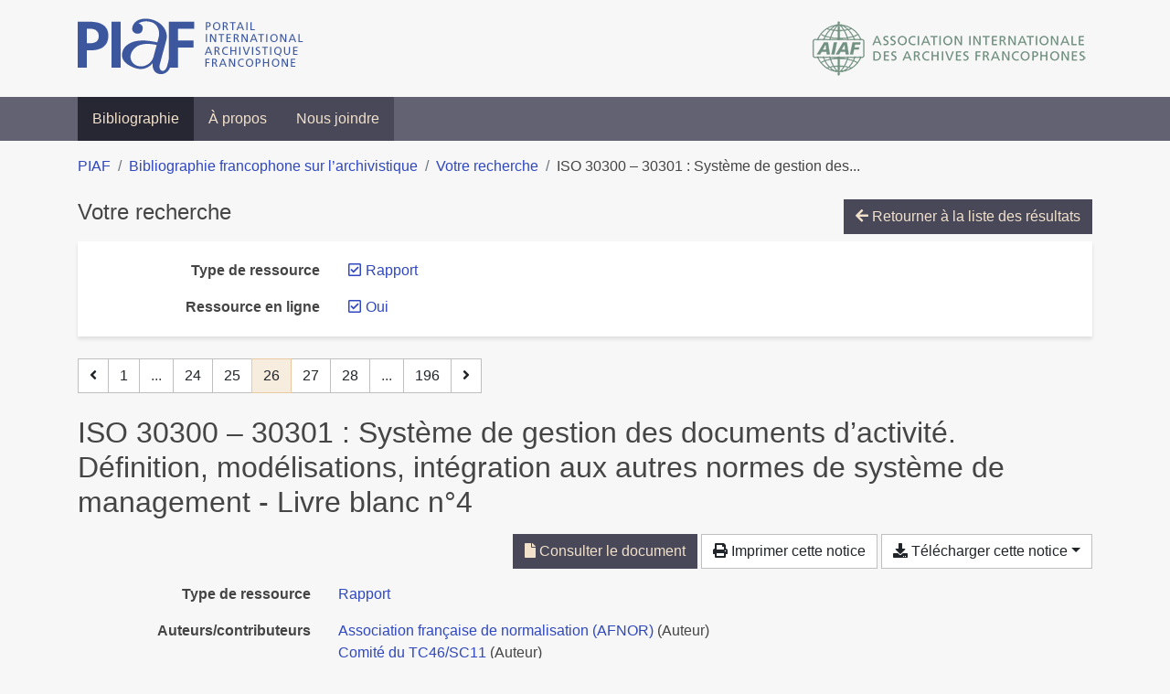

--- FILE ---
content_type: text/html; charset=utf-8
request_url: https://bibliopiaf.ebsi.umontreal.ca/bibliographie/?type=report&link=t&page=26&page-len=1&sort=author_asc
body_size: 6776
content:

<!doctype html>
<html lang="fr" class="no-js">
        <head >
                <meta charset="utf-8"> 
                <meta http-equiv="X-UA-Compatible" content="IE=edge">
    <meta name="viewport" content="width=device-width, initial-scale=1, shrink-to-fit=no">
    <meta name="generator" content="Kerko">
    <link rel="canonical" title="ISO 30300 – 30301 : Système de gestion des documents d’activité. Définition, modélisations, intégration aux autres normes de système de management - Livre blanc n°4" href="https://bibliopiaf.ebsi.umontreal.ca/bibliographie/KY2DT3KB">
            <link rel="alternate" title="RIS" type="application/x-research-info-systems" href="/bibliographie/KY2DT3KB/export/ris">
            <link rel="alternate" title="BibTeX" type="application/x-bibtex" href="/bibliographie/KY2DT3KB/export/bibtex">
        <meta name="citation_title" content="ISO 30300 – 30301 : Système de gestion des documents d’activité. Définition, modélisations, intégration aux autres normes de système de management - Livre blanc n°4">
        <meta name="citation_publication_date" content="2012">
        <meta name="citation_date" content="2012">
        <meta name="citation_year" content="2012">
        <meta name="citation_author" content="Association française de normalisation (AFNOR)">
        <meta name="citation_author" content="Comité du TC46/SC11">
        <meta name="citation_author" content="Commission Nationale de normalisation 11 de l’AFNOR">
        <meta name="citation_author" content="ILNAS Luxembourg">
        <meta name="citation_author" content="Conseil Canadien des Normes">
        <meta name="citation_pdf_url" content="https://bibliopiaf.ebsi.umontreal.ca/bibliographie/KY2DT3KB/download/Y3PTMMZZ/Association%20fran%C3%A7aise%20de%20normalisation%20(AFNOR)%20et%20al.%20-%202012%20-%20ISO%2030300%20%E2%80%93%2030301%20%20Syst%C3%A8me%20de%20gestion%20des%20documen.pdf">
    <meta name="robots" content="noindex">
        <link rel="prev" href="/bibliographie/?type=report&link=t&page-len=1&sort=author_asc&page=25">
        <link rel="next" href="/bibliographie/?type=report&link=t&page-len=1&sort=author_asc&page=27">
            <title>ISO 30300 – 30301 : Système de gestion des documents d’activité. Définition, modélisations, intégration aux autres normes de système de management - Livre blanc n°4 | Bibliographie francophone sur l’archivistique</title>
    <link rel="stylesheet" href="/static/styles/main.css">

        <link rel="stylesheet" href="https://use.fontawesome.com/releases/v5.8.2/css/solid.css" integrity="sha384-ioUrHig76ITq4aEJ67dHzTvqjsAP/7IzgwE7lgJcg2r7BRNGYSK0LwSmROzYtgzs" crossorigin="anonymous">
        <link rel="stylesheet" href="https://use.fontawesome.com/releases/v5.8.2/css/regular.css" integrity="sha384-hCIN6p9+1T+YkCd3wWjB5yufpReULIPQ21XA/ncf3oZ631q2HEhdC7JgKqbk//4+" crossorigin="anonymous">
        <link rel="stylesheet" href="https://use.fontawesome.com/releases/v5.8.2/css/fontawesome.css" integrity="sha384-sri+NftO+0hcisDKgr287Y/1LVnInHJ1l+XC7+FOabmTTIK0HnE2ID+xxvJ21c5J" crossorigin="anonymous">
        <link rel="stylesheet" href="/bibliographie/static/kerko/css/styles.css?20230626"><script>
                    var re = new RegExp('(^|\\s)no-js(\\s|$)');
                    document.documentElement.className = document.documentElement.className.replace(re, '$1js$2');
                </script>
                    <!-- Global site tag (gtag.js) - Google Analytics -->
                    <script async src="https://www.googletagmanager.com/gtag/js?id=G-JFFPFP0YCG"></script>
                    <script>
                        window.dataLayer = window.dataLayer || [];
                        function gtag(){dataLayer.push(arguments);}
                        gtag('js', new Date());
                        gtag('config', 'G-JFFPFP0YCG');
                    </script>
    <link rel="icon" href="/static/images/favicon.ico">

        </head>
        <body >
        <header >
    <div class="container d-print-none">
        <div class="header-piaf d-flex flex-column flex-md-row justify-content-between">
            <a href="https://www.piaf-archives.org/" title="Portail international archivistique francophone">
                <img src="/static/images/logo-piaf.png" width="247" height="61" alt="Logo PIAF">
            </a>
            <a class="d-none d-md-block" href="https://www.piaf-archives.org/AIAF/association-internationale-des-archives-francophones"  title="Association internationale des archives francophones (AIAF)">
                <img src="/static/images/logo-aiaf-ff.png" width="313" height="66" alt="Logo Association internationale des archives francophones (AIAF)">
            </a>
        </div>
    </div>
    <nav class="navbar navbar-expand-md navbar-dark bg-dark d-print-none">
        <div class="container">
                <button class="navbar-toggler" type="button" data-toggle="collapse" data-target="#navbar-content" aria-controls="navbar-content" aria-expanded="false" aria-label="Basculer la navigation">
                    <span class="navbar-toggler-text">Menu</span><span class="navbar-toggler-icon"></span>
                </button>
                <div id="navbar-content" class="collapse navbar-collapse">
                    <ul class="navbar-nav justify-content-start">
    <li class="nav-item active">
        <a class="nav-link" href="/bibliographie/" >Bibliographie</a>
    </li>

    <li class="nav-item ">
        <a class="nav-link" href="/bibliographie/a-propos" >À propos</a>
    </li>

    <li class="nav-item ">
        <a class="nav-link" href="/bibliographie/nous-joindre" >Nous joindre</a>
    </li>

                    </ul>
                </div>
        </div>
    </nav>

        </header>
        <main class="container">
        
            <div class="row">
                <nav class="col d-print-none" aria-label="Fil d'Ariane">
                    <ol class="breadcrumb">
                        
            <li class="breadcrumb-item">
                <a href="https://www.piaf-archives.org/" >PIAF</a>
            </li>
            <li class="breadcrumb-item">
                <a href="/bibliographie/" >Bibliographie francophone sur l’archivistique</a>
            </li>
            <li class="breadcrumb-item">
                <a href="/bibliographie/?type=report&link=t&sort=author_asc&page=1" >Votre recherche</a>
            </li>
            <li class="breadcrumb-item active" aria-current="page">ISO 30300 – 30301 : Système de gestion des...</li>
                    </ol>
                </nav>
            </div>
                <div class="row">
                        <div class="col-12 ">
    <div class="mt-2 row">
        <h1 class="h4 col-auto mr-auto pr-1 d-inline d-print-none">Votre recherche</h1>
            <div class="col-auto ml-auto mb-2 pl-1 text-right d-print-none">
                <a class="btn btn-primary" href="/bibliographie/?type=report&link=t&sort=author_asc&page=1">
                    <span class="fas fa-arrow-left" aria-hidden="true"></span> Retourner à la liste des résultats
                </a>
            </div>
    </div>
            <div class="card breadbox mb-4 d-print-none">
                <div class="card-body">
            
            
            
            
            
            
            
            
            
            
            
        <div class="row">
            <div class="col-md-4 col-xl-3 font-weight-bold break-word text-md-right text-print-left">
                Type de ressource
            </div>
            <div class="col-md-8 col-xl-9">
        <ul class="list-unstyled mb-0"><li class="position-relative" style="margin-left:20px;"><a class="no-decorate" href="/bibliographie/?link=t&sort=author_asc" title="Retirer le filtre 'Rapport'" aria-label="Retirer le filtre 'Rapport'" rel="nofollow"><span class="far fa-check-square position-absolute" aria-hidden="true" style="margin-left:1px;top:-1px;left:-20px;line-height:1.5;"></span>
                    <span class="facet-item-label parent-decorate">Rapport</span></a>
            
        </li>
        </ul>
            </div>
        </div>
            
            
        <div class="row">
            <div class="col-md-4 col-xl-3 font-weight-bold break-word text-md-right text-print-left">
                Ressource en ligne
            </div>
            <div class="col-md-8 col-xl-9">
        <ul class="list-unstyled mb-0"><li class="position-relative" style="margin-left:20px;"><a class="no-decorate" href="/bibliographie/?type=report&sort=author_asc" title="Retirer le filtre 'Oui'" aria-label="Retirer le filtre 'Oui'" rel="nofollow"><span class="far fa-check-square position-absolute" aria-hidden="true" style="margin-left:1px;top:-1px;left:-20px;line-height:1.5;"></span>
                    <span class="facet-item-label parent-decorate">Oui</span></a>
            
        </li>
        </ul>
            </div>
        </div>
            
                </div>
            </div>
    <nav class="mb-4 d-print-none" aria-label="Pagination des résultats de recherche">
        <div class="d-none d-md-block">
            <ul class="pagination mb-0 flex-wrap">
                    
    <li class="page-item">
        <a class="page-link" href="/bibliographie/?type=report&link=t&page-len=1&sort=author_asc&page=25" rel="prev" title="Page précédente" aria-label="Page précédente">
            <span class="fas fa-angle-left" aria-hidden="true"></span>
        </a>
    </li>
                    
    <li class="page-item">
        <a class="page-link" href="/bibliographie/?type=report&link=t&page-len=1&sort=author_asc" title="Page 1" aria-label="Page 1">1</a>
    </li>
                        
    <li class="page-item disabled" aria-hidden="true">
        <span class="page-link">...</span>
    </li>
                    
    <li class="page-item">
        <a class="page-link" href="/bibliographie/?type=report&link=t&page-len=1&sort=author_asc&page=24" title="Page 24" aria-label="Page 24">24</a>
    </li>
                    
    <li class="page-item">
        <a class="page-link" href="/bibliographie/?type=report&link=t&page-len=1&sort=author_asc&page=25" title="Page 25" aria-label="Page 25">25</a>
    </li>

                
    <li class="page-item active">
        <span class="page-link" aria-current="page" title="Page 26 (Page courante)" aria-label="Page 26 (Page courante)">26</span>
    </li>
                    
    <li class="page-item">
        <a class="page-link" href="/bibliographie/?type=report&link=t&page-len=1&sort=author_asc&page=27" title="Page 27" aria-label="Page 27">27</a>
    </li>
                    
    <li class="page-item">
        <a class="page-link" href="/bibliographie/?type=report&link=t&page-len=1&sort=author_asc&page=28" title="Page 28" aria-label="Page 28">28</a>
    </li>
                        
    <li class="page-item disabled" aria-hidden="true">
        <span class="page-link">...</span>
    </li>
                    
    <li class="page-item">
        <a class="page-link" href="/bibliographie/?type=report&link=t&page-len=1&sort=author_asc&page=196" title="Page 196 (Dernière page)" aria-label="Page 196 (Dernière page)">196</a>
    </li>
                    
    <li class="page-item">
        <a class="page-link" href="/bibliographie/?type=report&link=t&page-len=1&sort=author_asc&page=27" rel="next" title="Page suivante" aria-label="Page suivante">
            <span class="fas fa-angle-right" aria-hidden="true"></span>
        </a>
    </li>
            </ul>
        </div>
        <div class="d-md-none">
            <ul class="pagination mb-0 flex-wrap">
                    
    <li class="page-item">
        <a class="page-link" href="/bibliographie/?type=report&link=t&page-len=1&sort=author_asc&page=25" rel="prev" title="Page précédente" aria-label="Page précédente">
            <span class="fas fa-angle-left" aria-hidden="true"></span>
        </a>
    </li>

                <li class="page-item disabled">
                    <span class="page-link">Page 26 de 196</span>
                </li>
                    
    <li class="page-item">
        <a class="page-link" href="/bibliographie/?type=report&link=t&page-len=1&sort=author_asc&page=27" rel="next" title="Page suivante" aria-label="Page suivante">
            <span class="fas fa-angle-right" aria-hidden="true"></span>
        </a>
    </li>
            </ul>
        </div>
    </nav>
        <h2 class="my-3 clearfix">
ISO 30300 – 30301 : Système de gestion des documents d’activité. Définition, modélisations, intégration aux autres normes de système de management - Livre blanc n°4</h2>
    <div class="mt-2 mb-4 item-content">
                    <div class="row my-2">
                        <div class="col-auto ml-auto text-right">
                                <div class="d-inline-block d-print-none mb-2">
                                    <a class="btn btn-primary" href="/bibliographie/KY2DT3KB/download/Y3PTMMZZ/Association%20fran%C3%A7aise%20de%20normalisation%20(AFNOR)%20et%20al.%20-%202012%20-%20ISO%2030300%20%E2%80%93%2030301%20%20Syst%C3%A8me%20de%20gestion%20des%20documen.pdf" target="_blank" rel="noopener" title="Consulter 'Association française de normalisation (AFNOR) et al. - 2012 - ISO 30300 – 30301  Système de gestion des documen.pdf'" aria-label="Consulter 'Association française de normalisation (AFNOR) et al. - 2012 - ISO 30300 – 30301  Système de gestion des documen.pdf'">
                                        <span class="fas fa-file" aria-hidden="true"></span> Consulter le document</a>
                                </div>
                                <div class="d-none d-md-inline-block d-print-none mb-2">
                                    <button id="print-link" class="btn btn-light" type="button">
                                        <span class="fas fa-print" aria-hidden="true"></span> Imprimer cette notice
                                    </button>
                                </div>
                                <div class="d-inline-block d-print-none mb-2">
                                    <div class="dropdown">
                                        <button class="btn btn-light dropdown-toggle" type="button" id="download-options" data-toggle="dropdown" aria-haspopup="true" aria-expanded="false">
                                            <span class="fas fa-download" aria-hidden="true"></span> Télécharger cette notice</button>
                                        <div class="dropdown-menu dropdown-menu-right dropdown-width-300" aria-labelledby="download-options">
                                                <a class="dropdown-item" href="/bibliographie/KY2DT3KB/export/ris" rel="alternate" type="application/x-research-info-systems" title="Télécharger au format RIS" aria-label="Télécharger au format RIS">RIS</a>
                                                <p class="px-4 text-muted">Format recommandé pour la plupart des logiciels de gestion de références bibliographiques</p>
                                                <a class="dropdown-item" href="/bibliographie/KY2DT3KB/export/bibtex" rel="alternate" type="application/x-bibtex" title="Télécharger au format BibTeX" aria-label="Télécharger au format BibTeX">BibTeX</a>
                                                <p class="px-4 text-muted">Format recommandé pour les logiciels spécialement conçus pour BibTeX</p>
                                        </div>
                                    </div>
                                </div>
                        </div>
                    </div>
        <div class="row mb-3 ">
            <div class="col-md-4 col-lg-3 font-weight-bold break-word text-md-right text-print-left">Type de ressource</div>
            <div class="col-md-8 col-lg-9 break-word ">
        <div class="list-no-bullets"><div class="position-relative"><a class="no-decorate" href="/bibliographie/?type=report" title="Chercher le type de ressource 'Rapport'" aria-label="Chercher le type de ressource 'Rapport'" rel="nofollow">
                    <span class="facet-item-label parent-decorate">Rapport</span></a>
            
        </div>
        </div></div>
        </div>
                <div class="row mb-3">
                    <div class="col-md-4 col-lg-3 font-weight-bold break-word text-md-right text-print-left">Auteurs/contributeurs</div>
                    <div class="col-md-8 col-lg-9 break-word">
                        <ul class="list-unstyled mb-0">
                                <li><a href="/bibliographie/?creator=%22Association+fran%C3%A7aise+de+normalisation+(AFNOR)%22" title="Chercher 'Association française de normalisation (AFNOR)'" aria-label="Chercher 'Association française de normalisation (AFNOR)'">Association française de normalisation (AFNOR)</a>
                                        (Auteur)
                                </li>
                                <li><a href="/bibliographie/?creator=%22Comit%C3%A9+du+TC46/SC11%22" title="Chercher 'Comité du TC46/SC11'" aria-label="Chercher 'Comité du TC46/SC11'">Comité du TC46/SC11</a>
                                        (Auteur)
                                </li>
                                <li><a href="/bibliographie/?creator=%22Commission+Nationale+de+normalisation+11+de+l%E2%80%99AFNOR%22" title="Chercher 'Commission Nationale de normalisation 11 de l’AFNOR'" aria-label="Chercher 'Commission Nationale de normalisation 11 de l’AFNOR'">Commission Nationale de normalisation 11 de l’AFNOR</a>
                                        (Auteur)
                                </li>
                                <li><a href="/bibliographie/?creator=%22ILNAS+Luxembourg%22" title="Chercher 'ILNAS Luxembourg'" aria-label="Chercher 'ILNAS Luxembourg'">ILNAS Luxembourg</a>
                                        (Auteur)
                                </li>
                                <li><a href="/bibliographie/?creator=%22Conseil+Canadien+des+Normes%22" title="Chercher 'Conseil Canadien des Normes'" aria-label="Chercher 'Conseil Canadien des Normes'">Conseil Canadien des Normes</a>
                                        (Auteur)
                                </li>
                        </ul>
                    </div>
                </div>
        <div class="row mb-3 ">
            <div class="col-md-4 col-lg-3 font-weight-bold break-word text-md-right text-print-left">Titre</div>
            <div class="col-md-8 col-lg-9 break-word ">ISO 30300 – 30301 : Système de gestion des documents d’activité. Définition, modélisations, intégration aux autres normes de système de management - Livre blanc n°4</div>
        </div>
        <div class="row mb-3 ">
            <div class="col-md-4 col-lg-3 font-weight-bold break-word text-md-right text-print-left">Résumé</div>
            <div class="col-md-8 col-lg-9 break-word pre-line">Une    plus    grande    pluralité,des  comptes  rendus  d’expérience  et  des  modes  dereprésentation  de  la  gouvernance  a  été  volontairement  favorisée  dans  ce  Livre  blanc.L’implémentation des normes IOS 30300 et 30301 étant encore à un stade expérimental. Ce Livre blanc   se   caractérise   par   le   travailréaliséen   commun   avec   les   Canadiensfrancophones  et  les  Luxembourgeois  dès  les  premières  étapes  de  sa  conception. C’estégalementl’opportunité  d’uneouverture   à   des   contributeursreprésentant  d’autresdomaines d’expertise  commela  gestion  des  risques,  la  qualité, l’archivage électroniquemais égalementàde jeunes professionnels en activité.</div>
        </div>
        <div class="row mb-3 ">
            <div class="col-md-4 col-lg-3 font-weight-bold break-word text-md-right text-print-left">Date</div>
            <div class="col-md-8 col-lg-9 break-word ">2012</div>
        </div>
        <div class="row mb-3 ">
            <div class="col-md-4 col-lg-3 font-weight-bold break-word text-md-right text-print-left">URL</div>
            <div class="col-md-8 col-lg-9 break-word "><a href="http://www.patrimoine.vd.ch/fileadmin/groups/19/PDF/AFNOR-CN11_bilingue.pdf" rel="noopener noreferrer" target="_blank">http://www.patrimoine.vd.ch/fileadmin/groups/19/PDF/AFNOR-CN11_bilingue.pdf</a></div>
        </div>
        <div class="row mb-3 ">
            <div class="col-md-4 col-lg-3 font-weight-bold break-word text-md-right text-print-left">Référence</div>
            <div class="col-md-8 col-lg-9 break-word "><div class="card"><div class="card-body"><div class="csl-bib-body" style="line-height: 1.35; ">
  <div class="csl-entry">ASSOCIATION FRAN&#xC7;AISE DE NORMALISATION (AFNOR), COMIT&#xC9; DU TC46/SC11, COMMISSION NATIONALE DE NORMALISATION 11 DE L&#x2019;AFNOR, ILNAS LUXEMBOURG et CONSEIL CANADIEN DES NORMES. <i>ISO 30300 &#x2013; 30301&#x202F;: Syst&#xE8;me de gestion des documents d&#x2019;activit&#xE9;. D&#xE9;finition, mod&#xE9;lisations, int&#xE9;gration aux autres normes de syst&#xE8;me de management - Livre blanc n&#xB0;4</i> [en&#xA0;ligne]. [S.&#xA0;l.]&#x202F;: [s.&#xA0;n.], 2012. Disponible &#xE0; l&#x2019;adresse&#x202F;: http://www.patrimoine.vd.ch/fileadmin/groups/19/PDF/AFNOR-CN11_bilingue.pdf</div>
</div></div></div></div>
        </div>
                    
        <div class="row mb-3">
            <div class="col-md-4 col-lg-3 font-weight-bold break-word text-md-right text-print-left">
                Discipline archivistique
            </div>
            <div class="col-md-8 col-lg-9 break-word">
        <ul class="list-unstyled mb-0"><li><a class="no-decorate" href="/bibliographie/?discipline-archivistique=IQI3MLLS" title="Chercher avec le filtre 'Normalisation et certification'" aria-label="Chercher avec le filtre 'Normalisation et certification'" rel="nofollow">
                    <span class="facet-item-label parent-decorate">Normalisation et certification</span></a>
            
        </li>
        </ul>
            </div>
        </div>
                    
        <div class="row mb-3">
            <div class="col-md-4 col-lg-3 font-weight-bold break-word text-md-right text-print-left">
                Pratique et traitement archivistique
            </div>
            <div class="col-md-8 col-lg-9 break-word">
        <ul class="list-unstyled mb-0"><li><a class="no-decorate" href="/bibliographie/?pratique-et-traitement-archivistique=3BM6N968" title="Chercher avec le filtre 'Gestion des documents à conservation permanente'" aria-label="Chercher avec le filtre 'Gestion des documents à conservation permanente'" rel="nofollow">
                    <span class="facet-item-label parent-decorate">Gestion des documents à conservation permanente</span></a>
            
        </li><li><a class="no-decorate" href="/bibliographie/?pratique-et-traitement-archivistique=2S4C448J" title="Chercher avec le filtre 'Gestion des documents d&#39;activité (Archivage)'" aria-label="Chercher avec le filtre 'Gestion des documents d&#39;activité (Archivage)'" rel="nofollow">
                    <span class="facet-item-label parent-decorate">Gestion des documents d&#39;activité (Archivage)</span></a>
            
        </li>
        </ul>
            </div>
        </div>
                    
        <div class="row mb-3">
            <div class="col-md-4 col-lg-3 font-weight-bold break-word text-md-right text-print-left">
                Outil et unité de traitement
            </div>
            <div class="col-md-8 col-lg-9 break-word">
        <ul class="list-unstyled mb-0"><li><a class="no-decorate" href="/bibliographie/?outil-et-unite-de-traitement=EHZD6SBL" title="Chercher avec le filtre 'Unités de traitement'" aria-label="Chercher avec le filtre 'Unités de traitement'" rel="nofollow">
                    <span class="facet-item-label parent-decorate">Unités de traitement</span></a>
            
                
        <ul class="list-no-bullets"><li><a class="no-decorate" href="/bibliographie/?outil-et-unite-de-traitement=EHZD6SBL.YEGWR4MP" title="Chercher avec le filtre 'Métadonnée'" aria-label="Chercher avec le filtre 'Métadonnée'" rel="nofollow">
                    <span class="facet-item-label parent-decorate">Métadonnée</span></a>
            
        </li>
        </ul>
        </li>
        </ul>
            </div>
        </div>
                <div class="row">
                    <div class="col-md-4 col-lg-3 font-weight-bold break-word text-md-right text-print-left">Document</div>
                    <div class="col-md-8 col-lg-9 break-word">
                        <ul class="list-unstyled">
                                <li><a href="/bibliographie/KY2DT3KB/download/Y3PTMMZZ/Association%20fran%C3%A7aise%20de%20normalisation%20(AFNOR)%20et%20al.%20-%202012%20-%20ISO%2030300%20%E2%80%93%2030301%20%20Syst%C3%A8me%20de%20gestion%20des%20documen.pdf" target="_blank" rel="noopener"><span class="fas fa-file d-print-none no-decorate mr-1" aria-hidden="true"></span>Association française de normalisation (AFNOR) et al. - 2012 - ISO 30300 – 30301  Système de gestion des documen.pdf</a></li>
                        </ul>
                    </div>
                </div>
        <div class="row mb-3 ">
            <div class="col-md-4 col-lg-3 font-weight-bold break-word text-md-right text-print-left">Lien vers cette notice</div>
            <div class="col-md-8 col-lg-9 break-word "><a rel="bookmark" title="Lien permanent vers cette notice bibliographique" href="https://bibliopiaf.ebsi.umontreal.ca/bibliographie/KY2DT3KB">https://bibliopiaf.ebsi.umontreal.ca/bibliographie/KY2DT3KB</a></div>
        </div>
    </div><span class='Z3988' title='url_ver=Z39.88-2004&amp;ctx_ver=Z39.88-2004&amp;rfr_id=info%3Asid%2Fzotero.org%3A2&amp;rft_val_fmt=info%3Aofi%2Ffmt%3Akev%3Amtx%3Abook&amp;rft.genre=report&amp;rft.btitle=ISO%2030300%20%E2%80%93%2030301%20%3A%20Syst%C3%A8me%20de%20gestion%20des%20documents%20d%E2%80%99activit%C3%A9.%20D%C3%A9finition%2C%20mod%C3%A9lisations%2C%20int%C3%A9gration%20aux%20autres%20normes%20de%20syst%C3%A8me%20de%20management%20-%20Livre%20blanc%20n%C2%B04&amp;rft.aulast=Association%20fran%C3%A7aise%20de%20normalisation%20(AFNOR)&amp;rft.au=Association%20fran%C3%A7aise%20de%20normalisation%20(AFNOR)&amp;rft.au=Comit%C3%A9%20du%20TC46%2FSC11&amp;rft.au=Commission%20Nationale%20de%20normalisation%2011%20de%20l%E2%80%99AFNOR&amp;rft.au=ILNAS%20Luxembourg&amp;rft.au=Conseil%20Canadien%20des%20Normes&amp;rft.date=2012'></span>

    <nav class="mb-4 d-print-none" aria-label="Pagination des résultats de recherche">
        <div class="d-none d-md-block">
            <ul class="pagination mb-0 flex-wrap">
                    
    <li class="page-item">
        <a class="page-link" href="/bibliographie/?type=report&link=t&page-len=1&sort=author_asc&page=25" rel="prev" title="Page précédente" aria-label="Page précédente">
            <span class="fas fa-angle-left" aria-hidden="true"></span>
        </a>
    </li>
                    
    <li class="page-item">
        <a class="page-link" href="/bibliographie/?type=report&link=t&page-len=1&sort=author_asc" title="Page 1" aria-label="Page 1">1</a>
    </li>
                        
    <li class="page-item disabled" aria-hidden="true">
        <span class="page-link">...</span>
    </li>
                    
    <li class="page-item">
        <a class="page-link" href="/bibliographie/?type=report&link=t&page-len=1&sort=author_asc&page=24" title="Page 24" aria-label="Page 24">24</a>
    </li>
                    
    <li class="page-item">
        <a class="page-link" href="/bibliographie/?type=report&link=t&page-len=1&sort=author_asc&page=25" title="Page 25" aria-label="Page 25">25</a>
    </li>

                
    <li class="page-item active">
        <span class="page-link" aria-current="page" title="Page 26 (Page courante)" aria-label="Page 26 (Page courante)">26</span>
    </li>
                    
    <li class="page-item">
        <a class="page-link" href="/bibliographie/?type=report&link=t&page-len=1&sort=author_asc&page=27" title="Page 27" aria-label="Page 27">27</a>
    </li>
                    
    <li class="page-item">
        <a class="page-link" href="/bibliographie/?type=report&link=t&page-len=1&sort=author_asc&page=28" title="Page 28" aria-label="Page 28">28</a>
    </li>
                        
    <li class="page-item disabled" aria-hidden="true">
        <span class="page-link">...</span>
    </li>
                    
    <li class="page-item">
        <a class="page-link" href="/bibliographie/?type=report&link=t&page-len=1&sort=author_asc&page=196" title="Page 196 (Dernière page)" aria-label="Page 196 (Dernière page)">196</a>
    </li>
                    
    <li class="page-item">
        <a class="page-link" href="/bibliographie/?type=report&link=t&page-len=1&sort=author_asc&page=27" rel="next" title="Page suivante" aria-label="Page suivante">
            <span class="fas fa-angle-right" aria-hidden="true"></span>
        </a>
    </li>
            </ul>
        </div>
        <div class="d-md-none">
            <ul class="pagination mb-0 flex-wrap">
                    
    <li class="page-item">
        <a class="page-link" href="/bibliographie/?type=report&link=t&page-len=1&sort=author_asc&page=25" rel="prev" title="Page précédente" aria-label="Page précédente">
            <span class="fas fa-angle-left" aria-hidden="true"></span>
        </a>
    </li>

                <li class="page-item disabled">
                    <span class="page-link">Page 26 de 196</span>
                </li>
                    
    <li class="page-item">
        <a class="page-link" href="/bibliographie/?type=report&link=t&page-len=1&sort=author_asc&page=27" rel="next" title="Page suivante" aria-label="Page suivante">
            <span class="fas fa-angle-right" aria-hidden="true"></span>
        </a>
    </li>
            </ul>
        </div>
    </nav>
                        </div>
                </div>
        </main>
    <footer class="footer-piaf">
        <div class="text-center pt-3 pb-2">
            <a class="footer-piaf__link" href="https://www.piaf-archives.org/" title="Portail international archivistique francophone">PIAF</a> &bullet; <a class="footer-piaf__link" href="/bibliographie/">Bibliographie francophone sur l’archivistique</a>
        </div>
        <div class="text-center py-3 d-print-none">
            <a href="https://www.piaf-archives.org/AIAF/association-internationale-des-archives-francophones"  title="Association internationale des archives francophones (AIAF)">
                <img class="d-inline my-4 mx-4" src="/static/images/logo-aiaf-d.png" width="294" height="110" alt="Logo Association internationale des archives francophones (AIAF)">
            </a>
            <a href="https://ebsi.umontreal.ca/" target="_blank" rel="noopener" title="École de bibliothéconomie et des sciences de l’information (EBSI)">
                <img class="d-inline my-4 mx-4" src="/static/images/logo-ebsi-b.png" width="263" height="100" alt="Logo École de bibliothéconomie et des sciences de l’information (EBSI)">
            </a>
        </div>
    </footer>

    
    <script type="text/javascript" src="/static/scripts/main.js"></script>

        <script src="/bibliographie/static/kerko/js/item.js?202008101934"></script>
            <script src="/bibliographie/static/kerko/js/print.js"></script>
        <script>
            history.replaceState({}, "", "/bibliographie/?type=report&link=t&page=26&page-len=1&sort=author_asc&id=KY2DT3KB");
        </script>
        </body>
</html>